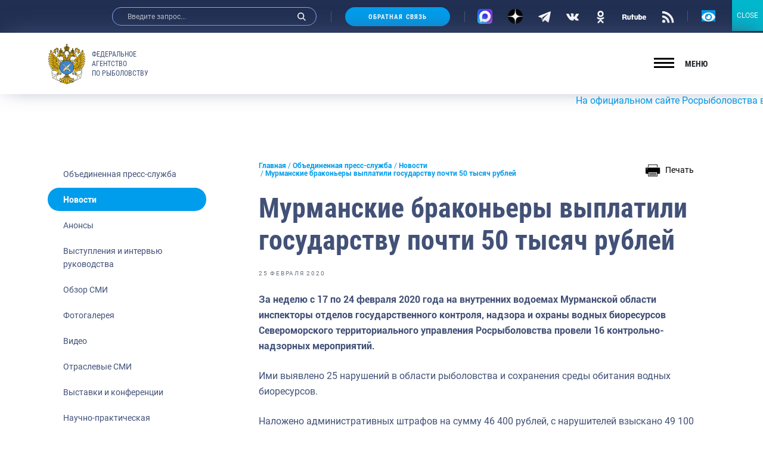

--- FILE ---
content_type: image/svg+xml
request_url: https://fish.gov.ru/wp-content/themes/app/assets/build/img/icons/arrow-right-b.svg
body_size: 428
content:
<svg width="10" height="10" viewBox="0 0 16 16" style="fill: #009DEC;" xmlns="http://www.w3.org/2000/svg">
<g clip-path="url(#clip0)">
<path d="M12.0536 8.12134C12.0536 7.85351 11.9513 7.5857 11.7472 7.3815L5.32125 0.955625C4.91248 0.546856 4.24973 0.546856 3.84112 0.955625C3.43252 1.36423 3.43252 2.02685 3.84112 2.43565L9.52715 8.12134L3.84132 13.8071C3.43271 14.2158 3.43271 14.8784 3.84132 15.287C4.24992 15.6959 4.91267 15.6959 5.32144 15.287L11.7474 8.86119C11.9515 8.65689 12.0536 8.38908 12.0536 8.12134Z" />
</g>
<defs>
<clipPath id="clip0">
<rect width="14.9447" height="14.9447" transform="matrix(-4.37114e-08 1 1 4.37114e-08 0.321777 0.649048)"/>
</clipPath>
</defs>
</svg>
